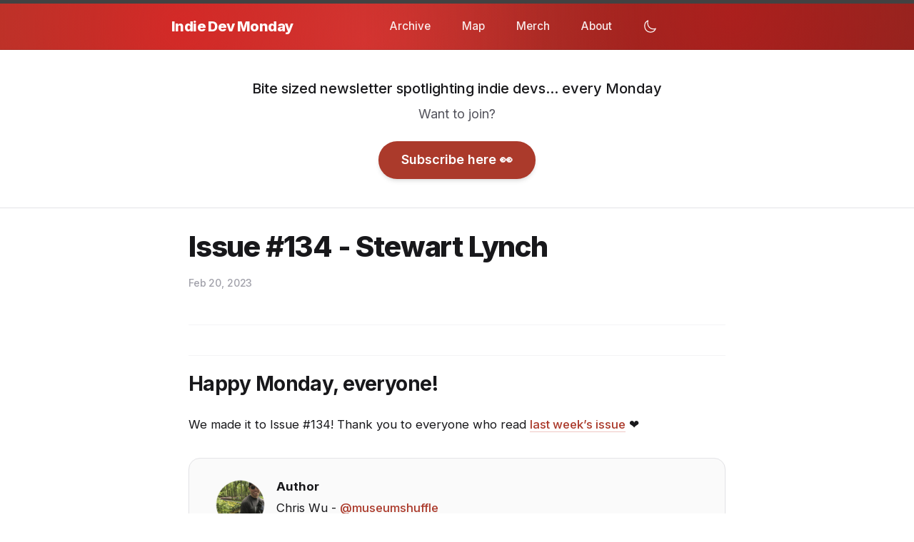

--- FILE ---
content_type: text/html; charset=UTF-8
request_url: https://indiedevmonday.com/issue-134
body_size: 10984
content:
<!DOCTYPE html>
<html lang=" en"><head>
  <meta charset="utf-8">
  <meta http-equiv="X-UA-Compatible" content="IE=edge">
  <meta name="viewport" content="width=device-width, initial-scale=1"><!-- Begin Jekyll SEO tag v2.8.0 -->
<title>Issue #134 - Stewart Lynch | Indie Dev Monday</title>
<meta name="generator" content="Jekyll v4.2.2" />
<meta property="og:title" content="Issue #134 - Stewart Lynch" />
<meta property="og:locale" content="en_US" />
<meta name="description" content="Today I’m featuring Stewart Lynch." />
<meta property="og:description" content="Today I’m featuring Stewart Lynch." />
<link rel="canonical" href="https://indiedevmonday.com/issue-134" />
<meta property="og:url" content="https://indiedevmonday.com/issue-134" />
<meta property="og:site_name" content="Indie Dev Monday" />
<meta property="og:image" content="https://indiedevmonday.com/assets/images/og.jpeg" />
<meta property="og:type" content="article" />
<meta property="article:published_time" content="2023-02-20T11:00:00+00:00" />
<meta name="twitter:card" content="summary_large_image" />
<meta property="twitter:image" content="https://indiedevmonday.com/assets/images/og.jpeg" />
<meta property="twitter:title" content="Issue #134 - Stewart Lynch" />
<meta name="twitter:site" content="@IndieDevMonday" />
<script type="application/ld+json">
{"@context":"https://schema.org","@type":"BlogPosting","dateModified":"2023-02-20T11:00:00+00:00","datePublished":"2023-02-20T11:00:00+00:00","description":"Today I’m featuring Stewart Lynch.","headline":"Issue #134 - Stewart Lynch","image":"https://indiedevmonday.com/assets/images/og.jpeg","mainEntityOfPage":{"@type":"WebPage","@id":"https://indiedevmonday.com/issue-134"},"url":"https://indiedevmonday.com/issue-134"}</script>
<!-- End Jekyll SEO tag -->
<link rel="stylesheet" href="/assets/main.css"><link type="application/atom+xml" rel="alternate" href="https://indiedevmonday.com/feed.xml" title="Indie Dev Monday" /><!-- Premium Fonts: Inter -->
  <link rel="preconnect" href="https://fonts.googleapis.com">
  <link rel="preconnect" href="https://fonts.gstatic.com" crossorigin>
  <link href="https://fonts.googleapis.com/css2?family=Inter:wght@300;400;500;600;700;800&display=swap" rel="stylesheet">

  <!-- Theme Initialization -->
  <script>
    (function() {
      const savedTheme = localStorage.getItem('theme');
      const prefersDark = window.matchMedia('(prefers-color-scheme: dark)').matches;
      const theme = savedTheme || (prefersDark ? 'dark' : 'light');
      document.documentElement.setAttribute('data-theme', theme);
    })();
  </script>
</head>
<!-- Global site tag (gtag.js) - Google Analytics -->
<script async src="https://www.googletagmanager.com/gtag/js?id=UA-173562676-1"></script>
<script>
  window.dataLayer = window.dataLayer || [];
  function gtag() { dataLayer.push(arguments); }
  gtag('js', new Date());

  gtag('config', 'UA-173562676-1');
</script>

<link rel="stylesheet" href="/styles/style.css">

<body><header class="site-header">

    <div class="wrapper"><a class="site-title" rel="author" href="/">Indie Dev Monday</a><nav class="site-nav">
            <input type="checkbox" id="nav-trigger" class="nav-trigger" />
            <label for="nav-trigger">
                <span class="menu-icon">
                    <svg viewBox="0 0 18 15" width="18px" height="15px">
                        <path
                            d="M18,1.484c0,0.82-0.665,1.484-1.484,1.484H1.484C0.665,2.969,0,2.304,0,1.484l0,0C0,0.665,0.665,0,1.484,0 h15.032C17.335,0,18,0.665,18,1.484L18,1.484z M18,7.516C18,8.335,17.335,9,16.516,9H1.484C0.665,9,0,8.335,0,7.516l0,0 c0-0.82,0.665-1.484,1.484-1.484h15.032C17.335,6.031,18,6.696,18,7.516L18,7.516z M18,13.516C18,14.335,17.335,15,16.516,15H1.484 C0.665,15,0,14.335,0,13.516l0,0c0-0.82,0.665-1.483,1.484-1.483h15.032C17.335,12.031,18,12.695,18,13.516L18,13.516z" />
                    </svg>
                </span>
            </label>

            <div class="trigger">
                <a class="page-link" href="/issues">Archive</a>
                <a class="page-link" href="/map">Map</a>
                <a class="page-link" href="/merch">Merch</a>
                <!-- <a class="page-link" href="/faq">FAQ</a> -->
                <a class="page-link" href="/about">About</a>
                <button class="theme-toggle" id="themeToggle" aria-label="Toggle dark mode">
                    <ion-icon name="moon-outline" id="themeIcon"></ion-icon>
                </button>
            </div>
        </nav></div>
</header><style type="text/css">
  #signup_banner {
    background-color: var(--surface-elevated);
    border-bottom: 1px solid var(--border-color);
    text-align: center;
    padding: 40px 20px;
  }

  #signup_banner a {
    background: var(--brand-red);
    color: #ffffff;
    display: inline-block;
    padding: 12px 32px;

    font-weight: 600;
    font-size: 18px;
    text-align: center;
    text-decoration: none;
    transition: all 0.3s ease;

    border-radius: 9999px;
    /* Pill shape */
    box-shadow: var(--shadow-md);
  }

  #signup_banner a:hover {
    background: var(--primary-hover);
    transform: translateY(-2px);
    box-shadow: var(--shadow-lg);
    border-bottom: none;
  }

  #signup_banner_description {
    color: var(--text-primary);
    font-size: 20px;
    font-weight: 500;
    margin-bottom: 8px;
    line-height: 1.4;
  }

  #signup_banner_title {
    color: var(--text-secondary);
    font-size: 18px;
    font-weight: 400;
    font-style: normal;
    padding-bottom: 24px;
  }
</style>

<div id="signup_banner">
  <div id="signup_banner_description">
    Bite sized newsletter spotlighting indie devs... every Monday
  </div>
  <div id="signup_banner_title">
    Want to join?
  </div>
  <a href="/subscribe" target="_blank">
    Subscribe here 👀
  </a>
</div>

  <main class="page-content" aria-label="Content">
    <div class="wrapper">
      <script src="https://cdnjs.cloudflare.com/ajax/libs/anchor-js/4.2.2/anchor.min.js"></script>
<script src="https://cdnjs.cloudflare.com/ajax/libs/jquery/3.5.1/jquery.min.js"></script>
<script>
  $(function() {
    anchors.options.placement = 'right';
    anchors.options.visible = 'hover';
    anchors.add('h2');
  });
</script>


<article class="post h-entry" itemscope itemtype="http://schema.org/BlogPosting">

  <header class="post-header">
    <h1 class="post-title p-name" itemprop="name headline">Issue #134 - Stewart Lynch</h1>
    <p class="post-meta"><time class="dt-published" datetime="2023-02-20T11:00:00+00:00" itemprop="datePublished">
        Feb 20, 2023
      </time></p>
  </header>

  

  <div class="post-content e-content" itemprop="articleBody">
    <h2 id="happy-monday-everyone">Happy Monday, everyone!</h2>

<p>We made it to Issue #134! Thank you to everyone who read <a href="/issue-133">last week’s issue</a> ❤️</p>

<div class="author">
  <div style="display: flex; justify-content: flex-start; align-items: center">
    <img style="width: 80px; padding-right: 10px; object-fit: contain; " src="/assets/images/indies/chris_wu.png" />
    <p>
      <strong>Author</strong><br />
      Chris Wu - <a target="_blank" href="https://twitter.com/museumshuffle">@museumshuffle</a>
    </p>
  </div>
</div>

<div class="sponsor sponsor-deepdish" style="background-image: url('/assets/images/sponsors/deepdishswift-2026-background.jpg'); background-size: cover; background-position: center; background-repeat: no-repeat; position: relative; overflow: hidden;">
  <div class="sponsor-overlay"></div>
  <div class="sponsor-content">
    <div class="sponsored-label" style="color: var(--brand-red);">
      <strong>Sponsored</strong>
    </div>

    <div style="display: flex; justify-content: flex-start; align-items: center">
      <img src="/assets/images/sponsors/deepdishswift-2026.png" class="sponsor-logo" />
      
      <p style="color: var(--text-primary);">
        <strong><a href="https://deepdishswift.com" target="_blank" style="color: var(--primary-color);">Deep Dish Swift 2026</a></strong> — Chicago's premier Swift developer conference, April 12-14, 2026. Join us for <strong>1/2 day of indie development talks</strong>, 2 days of Swift and iOS talks, a live podcast recording of Launched, and more!
      </p>
    </div>

  </div>
</div>

<h3 id="todays-spotlighted-indie-devs">Today’s Spotlighted Indie Devs</h3>

<p>📆 Today I’m featuring <a href="https://twitter.com/StewartLynch" target="_blank">Stewart Lynch</a>.</p>

<p>
  



<div class="indie-intro">
  
  <strong>Stewart</strong> is the creator of <a href="https://youtube.com/@StewartLynch" target="_blank'">YouTube</a>
  and
    <a href="https://www.createchsol.com/appPortfolio/" target="_blank'">App Library</a>. 
  <span>If you are an iOS developer and have not watched one of Stewart’s videos you are truly missing out. Stewart has created a huge library of helpful videos about a wide variety of topics. Stewart has a great approach to explaining things and providing relevant exampples. He reached out to me last year about possibly creating a video based on one of my blog posts that was about UICalendarView. The video he created ended up really helping me with the development I was doing at the time. Stewart is also a prolific developer with 12 apps on the App Store. 
</span>
  
</div>

</p>

<p>👉 Please make sure to follow them or support them anyway you can! 😇 I’m excited to share their indie dev stories.</p>

<h2 id="indie-dev">Indie Dev</h2>

<div class="indie-container">
  <div class="left">
    <div class="content">
      <div class="indie-card"><img class="avatar" src="/assets/images/indies/stewart_lynch.png" />

  <div class="indie-card-details">
    <h3>
      <a href="#stewart-lynch">
        Stewart Lynch
      </a>
    </h3>

    <p class="twitter">
      <ion-icon name="logo-twitter"></ion-icon>
      <a href="https://twitter.com/StewartLynch" target="_blank">@StewartLynch</a>
    </p>
    <p class="mastodon">
      <ion-icon name="logo-mastodon"></ion-icon>
      <a href="https://iosdev.space/@StewartLynch" target="_blank">@iosdev.space/@StewartLynch</a>
    </p>
    <p class="location">
      <ion-icon name="location"></ion-icon>
      North Vancouver, British Columbia, Canada
    </p>
    <p class="bio">
      YouTuber and app developer

    </p>
    
    <div class="item">
      
      <ion-icon name="logo-apple"></ion-icon>
      
      <a href="https://youtube.com/@StewartLynch" target="_blank">YouTube</a>
    </div>
    
    <div class="item">
      
      <ion-icon name="logo-apple"></ion-icon>
      
      <a href="https://www.createchsol.com/appPortfolio/" target="_blank">App Library</a>
    </div>
    
  </div>
</div>
    </div>
  </div>
</div>

<hr />

<h2 id="stewart-lynch">Stewart Lynch</h2>

<h3 id="qa">Q&amp;A</h3>

<h4 id="1-what-is-your-name-where-do-you-live">1) What is your name? Where do you live?</h4>
<p>My name is Stewart Lynch and I live in North Vancouver, British Columbia, Canada</p>

<h4 id="2-introduce-yourself-education-background-main-job-interests-outside-of-tech-interests-inside-of-tech">2) Introduce yourself. Education? Background? Main job? Interests outside of tech? Interests inside of tech?</h4>
<p>I am basically a self directed iOS developer who learns on my own or from others in the community.  My journey started in 1969 before there was even a Computer Science Department at my University.  All computer/programming courses I took were part of the Mathematics Department and I got my degree in Mathematics in 1975 and started teaching.   Within education, I had many different roles including 3 years in hell as a Vice Principal, but many great years in related tech positions including senior positions as Director of Technology before taking an early retirement to pursue a more dedicated tech position with Canada’s largest software company, OpenText.</p>

<h4 id="3-have-you-ever-considered-yourself-an-indie-developer">3) Have you ever considered yourself an indie developer?</h4>
<p>Good question.  Can I even call myself a developer?  I am independent now, and I do develop applications so I guess I can consider myself an indie, but I do not really make a living out of it. Many might consider me just a hobbyist.  However, I take it very seriously and am always improving my skills.</p>

<h4 id="4-what-got-you-startedinterested-in-creating-your-own-applications-outside-of-your-normal-job">4) What got you started/interested in creating your own applications outside of your “normal” job?</h4>
<p>I have always done this, right from the beginning of my teaching career and when computers were introduced into education.  It started with the Apple IIe and I coded BASIC applications to assist with the learning and understanding of a variety of math concepts such as graphing techniques.  As I moved to more senior positions within the school district I was always using whatever language that was available for the platform I was on (Mac, Window/PC, Amiga) to code utilities that would make life easier for my colleagues and students.   I jumped on every bandwagon enjoying the ride, learning new languages and frameworks and turning my knowledge into something useful that others could use. When I joined OpenText in the FirstClass division (a collaborative communications platform) I continued to build value added software solutions using a flavour of BASIC which was developed by the FirstClass division specifically for the product and which allowed me to access the underlying data structure and create useful tools and applications or our customers.  As things changed at the company, web based solutions were in demand so I used javaScript to access the API to create web applications.</p>

<p>Coding has been in my blood right from the beginning.</p>

<h4 id="5-how-do-you-balance-your-time-between-friendsfamily-work-hobbies-and-indie-dev">5) How do you balance your time between friends/family, work, hobbies, and indie dev?</h4>
<p>It is pretty easy when you are retired. I get up at around 6:00 am and spend the first 1.5 hours going through Mastodon and Twitter feeds to find the latest Swift/SwiftUI related content and make note of blog posts and videos that interest me and will require further investigation.</p>

<p>On average I spend 4-6 hour each day either researching or creating new content for my YouTube channel.  My wife is early to bed so I spend a couple of hours each evening either working on my own apps or doing more work on preparing my next video.</p>

<p>The rest of the day is divided up between spending time with my wife and my dog.  My wife and I are active cyclists, swimmers, skiers and hikers so we usually try to get at least 4 days of solid workouts in one of those activities.  It changes with the season but swimming is a constant.</p>

<p>We try to travel as much as possible and have several trips planned for this year including Hawaii (I go every year), Palm Springs and Europe in the fall.  My goal is also to get to WWDC this year.</p>

<h4 id="6-it-was-interesting-reading-your-work-background-was-ios-development-something-you-started-doing-on-the-side-or-did-it-not-begin-until-after-your-time-at-opentext">6) It was interesting reading your work background. Was iOS development something you started doing on the side or did it not begin until after your time at OpenText?</h4>
<p>I had an interest in iOS development for a long time, but never had the time to focus on learning Objective-C.  It was rather fortuitous that I lost my job at OpenText in 2014, just prior to the release of Swift.  The syntax was so close to JavaScript that I took to it very quickly and within a short time had my first app on the App Store.</p>

<h4 id="7-i-had-no-idea-that-you-had-released-so-many-apps-eleven-which-ones-are-you-the-most-proud-of">7) I had no idea that you had released so many apps (eleven). Which ones are you the most proud of?</h4>
<p>Every one of my apps were created to fill one of my own particular needs. Most are not very successful, but “My Wine Cellar”, “My Bookshelf” and “My Scorecard” are my most successful ones that allow me to keep track of my wine collection, the books I read and want to read and my golf scores. I a currently converting those 3 to SwiftUI so that I can maintain them going forward.</p>

<p>I am not very good at promoting my apps and the one that I like the most is never discovered.  It is called “Snap In Time” for capturing collections of moments over time and creating visual slide shows.</p>

<h4 id="8-what-made-you-make-the-jump-from-prolific-app-developer-to-also-being-a-content-creator-making-tutorials-that-help-others-or-is-that-something-youve-been-doing-from-the-beginning">8) What made you make the jump from prolific app developer to also being a content creator making tutorials that help others? Or is that something you’ve been doing from the beginning?</h4>
<p>Having been self directed with no mentor, I developed a lot of very bad habits. Most of my apps are poorly constructed and difficult to maintain.  Most are written with UIKit.  The more I read and videos I watched, I realized that I had to understand more what I was coding and not just copy and paste or use someone else’s CocoaPod to implement some nice technique.  I made a conscious decision to never right a line of code again unless I could understand what I was doing and be able to explain that to others.  When I worked at OpenText, I also ran the YouTube channel for our product line and created a lot of help tutorials.  So I was familiar with the platform and with my background in teaching, I thought that I could share what I learned with others.  The original concept which still holds true to day is based on a song by Rod Stewart and the Small Faces called “Ooh La La” and a line used in the song is “Ooh la la, - I Wish That I Knew What I Know Now, When I Was Younger”.  There is also no better way to learn and understand something than to teach it to others.  I don’t want to share incorrect information to my viewers so I spend a lot of time scripting and preparing my videos so that they are accurate and hopefully will stand the test of time.</p>

<h4 id="[base64]">9) You’re one of my favorite YouTube content creators. How do you go about deciding on what topics to cover? I know in my case you reached out to me about a blog post I made that you wanted to expand upon. I learned a lot from the resulting video you made from it!</h4>
<p>I am never short on topics. As I mentioned, I do a lot of reading of blog posts and find topics of interest to me.  If I find a topic that I am unfamiliar with, but I think would be interesting to others, I will reach out to the author to see if they are OK with me using their article as a reference.  I often start out thinking that I will simply replicate what was done in the blog post in a video, however, invariably, I change it up quite a bit and add my own learning to it.  I will always give credit though to the original author if I have used a substantial amount of their code or process.</p>

<p>Originally, I focused mainly on Swift topics and the basics of coding in Swift. Over the last 3 years, I have developed more in to creating videos that apply concepts that I have learned.  Often, blog posts are quite theoretical and how to implement them are often beyond the ability of many of my subscribers at this point in their learning path.  What I try to do is create a sample project in SwiftUI that shows how to implement the topic for framework and provide some practical, reusable examples.</p>

<p>I have no real plan or curriculum that I follow.  I simply do what interests me and most of the time, it interests others too. Occasionally I will put together a series like my Wordle Series that works through an entire solution.  I have also done a number of series for Chris Ching for his Code With Chris Plus offering.  The most recent one is on using the Dall*E api and we build a fully functional app using that api from scratch.</p>

<h4 id="10-ive-heard-you-mention-that-you-feel-that-some-of-your-best-videos-are-ones-that-actually-didnt-get-a-high-view-count-what-are-some-of-them-so-that-we-can-make-sure-to-go-check-them-out">10) I’ve heard you mention that you feel that some of your best videos are ones that actually didn’t get a high view count. What are some of them so that we can make sure to go check them out?</h4>
<p>Most of them are getting decent views now, but sometimes I have a topic that I think is really interesting but it is too niche to attract a lot of viewers.   What disappoints me most Is my series playlists.  These are often 6 or more videos in a series where I build out a complete application into something that one could use as a portfolio application of their own.  I am careful to try and cover a lot of bases in the code such as proper error checking and the currently perceived best practice.  These are often poorly subscribed, but the content in them I think extends well beyond what the descriptions might offer.  As I mentioned, I am really terrible at marketing.</p>

<h4 id="12-youre-well-on-your-way-to-having-12k-subscribers-on-youtube-when-you-started-your-channel-did-you-ever-expect-to-have-that-many-people-watching-your-content">12) You’re well on your way to having 12k subscribers on YouTube. When you started your channel did you ever expect to have that many people watching your content?</h4>
<p>To be honest, I never really thought about subscribers.  I just needed something to keep me active and my brain working and this checked all of the boxes.  It is really nice to get the recognition however and for the most part the feedback had been extremely positive.  I know that my approach and presentation is not for every one but that is OK.  I always tell people if they thing I am taking too long, watch at 1.5x speed :)</p>

<h4 id="13-whats-been-the-hardest-part-of-being-an-indie-dev-what-is-the-most-fun-part-of-being-an-indie-dev">13) What’s been the hardest part of being an indie dev? What is the most fun part of being an indie dev?</h4>
<p>The hardest part was getting the confidence up to share what I know and what I have learned.  I was afraid that because of my age, younger developers would not take me seriously.  That is one of the reasons why I never show myself live on a video.  I am less concerned about that now once I have a more of a following.
Money is not my driving factor though it is nice to get some financial recognition.  I don’t think I even break even on my expenses overall, and that is why I suppose I am more of a hobbyist than an indie dev.</p>

<p>The most fun is getting positive feedback and reinforcement from those who are benefiting from my videos.  Teachers are insecure in general, so positive feedback goes a very long way in inspiring me to continue doing this.</p>

<h4 id="14-is-there-anything-else-youd-like-to-tell-the-indie-dev-community-about-you">14) Is there anything else you’d like to tell the indie dev community about you?</h4>
<p>I may be old (72 this year), but I am not dead yet and I think that I have something to offer the community.  If you are interested in a more thorough approach to a particular topic, I think that my videos offer that.  This is not to disparage the work of other content providers.  Sometime people just want the answer and I too subscribe to and pay for content from many providers who give me what I need at the time.  Everyone has their own way of learning and there are enough of us out there that can provide us with a variety of learning experiences.</p>

<h4 id="15-do-you-have-any-other-indie-devs-that-readers-should-follow--lookout-for">15) Do you have any other indie devs that readers should follow / lookout for?</h4>
<p>There are way too many really and I am afraid that I will miss some.  Some are just so prolific as indie devs.  I would be remiss if I didn’t mention Jordi Bruin (<a href="https://mastodon.online/@jordibruin">@jordibruin@mastodon.online</a>)  I will purchase anything he creates.  Other indie devs that I really appreciate are those who create tools and utilities that make my life a little easier.  These include Snider Sorhus (<a href="https://mastodon.social/@sindresorhus">@Sindreshorhus@mastodon.social</a>), Geoff Hackworth (<a href="https://iosdev.space/@geoffhackworth">@geoffhackworth@iosdev.space</a>), Antoine van Der lee (<a href="https://tweets.icu/@twannl">@twannl@tweets.icu</a>) and likely many more that I have missed.  I recommend that people check out who I am following on Mastodon and there you will find a list of amazing iOS Devs who share their knowledge openly.</p>

<p>There are many others who are YouTube and blog based content providers that have been invaluable in my development so I just hope that I can pay it back by sharing what I have learned too.</p>

<hr />

<h3 id="newly-released-and-updated-indie-apps">Newly Released and Updated Indie Apps</h3>

<p>Here are some newly released and newly updated apps from this past week! If you would like to possibly see your app in this list, please submit your app to the <a href="/look-at-me">look at me</a> form 👀</p>

<div class="weekly-indie-apps">
  
   <div class="weekly-indie-app">
      <img class="weekly-indie-app-icon" src="/assets/images/issue-134/apps_this_week/timing.is_icon.png" />
      <div class="weekly-indie-app-info">
        <div class="weekly-indie-app-info-title">
          <a href="https://apps.apple.com/us/app/timing-is-a-tool-for-time/id6444193986" target="_blank">timing.is</a>
          <span class="status-new">Newly Released</span>
        </div>
        <div class="weekly-indie-app-info-description">
          timing seamlessly integrates your calendar and to-do list like no other app. Four distinct features make this possible: one timeline, universal entry, powerful filters and a simple planner.
        </div>
      </div>
    </div>
   
</div>

<div class="weekly-indie-apps">
  
   <div class="weekly-indie-app">
      <img class="weekly-indie-app-icon" src="/assets/images/issue-134/apps_this_week/Music Library Tracker_icon-ios-rounded.png" />
      <div class="weekly-indie-app-info">
        <div class="weekly-indie-app-info-title">
          <a href="https://itunes.apple.com/us/app/music-tracker-automatic-tracking/id1062583712?ls=1&amp;mt=8" target="_blank">Music Library Tracker</a>
          <span class="status-updated">Updated</span>
        </div>
        <div class="weekly-indie-app-info-description">
          Music Library Tracker can now notify you when your music gets upgraded to Spatial Audio. It can also create an automatic playlist in Apple Music with those tracks.
        </div>
      </div>
    </div>
   
   <div class="weekly-indie-app">
      <img class="weekly-indie-app-icon" src="/assets/images/issue-134/apps_this_week/Artbox_Artbox Blueprint.jpg" />
      <div class="weekly-indie-app-info">
        <div class="weekly-indie-app-info-title">
          <a href="https://apps.apple.com/us/app/artbox-crafting-memories/id1557964462?uo=4" target="_blank">Artbox</a>
          <span class="status-updated">Updated</span>
        </div>
        <div class="weekly-indie-app-info-description">
          - Optimized Mac Catalyst version
- Improved iPad experience
- New Blueprint icon
        </div>
      </div>
    </div>
   
</div>

<hr />

<p>Thank you to everybody who made it to this footer! You either spent the time to read or took the effort to scroll 😊</p>

<p>Make sure to visit <a href="https://indiedevmonday.com/subscribe">https://indiedevmonday.com/subscribe</a> to get an email of future issues!</p>

<p>And go to Twitter and give <a href="https://twitter.com/IndieDevMonday">@IndieDevMonday</a> a follow… or multiple follows if you manage more than one Twitter account 😜</p>

  </div>

  

  <a class="u-url" href="/issue-134" hidden></a>
</article>

    </div>
  </main><footer class="site-footer h-card">
  <data class="u-url" href="/"></data>

  <div class="wrapper">

    <div class="footer-col-wrapper">
      <div class="footer-col">
        <p class="feed-subscribe">
          <a href="/feed.xml">
            <svg class="svg-icon orange">
              <use xlink:href="/assets/minima-social-icons.svg#rss"></use>
            </svg><span>Subscribe</span>
          </a>
        </p>
        <ul class="contact-list">
          <li><a class="u-email" href="mailto:newsletter@indiedevmonday.com">newsletter@indiedevmonday.com</a></li>
        </ul>
      </div>
      <div class="footer-col">
        <p>Bite sized weekly issues to showcase one or two indie devs. Each issue will introduce the developer and their background along with their creations</p>
      </div>
    </div>

    <div class="social-links"><ul class="social-media-list"><li><a href="https://www.twitter.com/IndieDevMonday"><svg class="svg-icon"><use xlink:href="/assets/minima-social-icons.svg#twitter"></use></svg> <span class="username">IndieDevMonday</span></a></li></ul>
</div>

  </div>

</footer>
<a style="display: none;" rel="me" href="https://mastodon.social/@joshdholtz"></a>
  <a style="display: none;" rel="me" href="https://mastodon.social/@MuseumShuffle"></a>
  <a style="display: none;" rel="me" href="https://indieapps.space/@IndieDevMonday"></a>

  <script src="https://unpkg.com/ionicons@5.5.2/dist/ionicons.js"></script>

  <script src="https://cdnjs.cloudflare.com/ajax/libs/jquery/3.5.1/jquery.min.js"
    integrity="sha512-bLT0Qm9VnAYZDflyKcBaQ2gg0hSYNQrJ8RilYldYQ1FxQYoCLtUjuuRuZo+fjqhx/qtq/1itJ0C2ejDxltZVFg=="
    crossorigin="anonymous"></script>
  <script src="https://cdnjs.cloudflare.com/ajax/libs/lity/2.4.1/lity.min.js"
    integrity="sha512-UU0D/t+4/SgJpOeBYkY+lG16MaNF8aqmermRIz8dlmQhOlBnw6iQrnt4Ijty513WB3w+q4JO75IX03lDj6qQNA=="
    crossorigin="anonymous"></script>
  <link rel="stylesheet" href="https://cdnjs.cloudflare.com/ajax/libs/lity/2.4.1/lity.min.css"
    integrity="sha512-UiVP2uTd2EwFRqPM4IzVXuSFAzw+Vo84jxICHVbOA1VZFUyr4a6giD9O3uvGPFIuB2p3iTnfDVLnkdY7D/SJJQ=="
    crossorigin="anonymous" />

  <script>
    // Theme toggle functionality
    (function () {
      const themeToggle = document.getElementById('themeToggle');
      const themeIcon = document.getElementById('themeIcon');
      const html = document.documentElement;

      // Function to set theme
      function setTheme(theme) {
        html.setAttribute('data-theme', theme);
        localStorage.setItem('theme', theme);

        // Update icon
        if (themeIcon) {
          if (theme === 'dark') {
            themeIcon.setAttribute('name', 'sunny-outline');
          } else {
            themeIcon.setAttribute('name', 'moon-outline');
          }
        }
      }

      // Check for saved theme preference or default to system preference
      const savedTheme = localStorage.getItem('theme');
      const prefersDark = window.matchMedia('(prefers-color-scheme: dark)').matches;

      if (savedTheme) {
        setTheme(savedTheme);
      } else if (prefersDark) {
        setTheme('dark');
      } else {
        setTheme('light');
      }

      // Listen for theme toggle clicks
      if (themeToggle) {
        themeToggle.addEventListener('click', function () {
          const currentTheme = html.getAttribute('data-theme');
          const newTheme = currentTheme === 'dark' ? 'light' : 'dark';
          setTheme(newTheme);
        });
      }

      // Listen for system theme changes
      window.matchMedia('(prefers-color-scheme: dark)').addEventListener('change', function (e) {
        if (!localStorage.getItem('theme')) {
          setTheme(e.matches ? 'dark' : 'light');
        }
      });
    })();
  </script>
</body>

</html>

--- FILE ---
content_type: text/css; charset=UTF-8
request_url: https://indiedevmonday.com/styles/style.css
body_size: 3808
content:
:root {
  /* Light mode colors */
  --primary-color: #ab3a2b;
  --primary-hover: #8f3124;
  --background: #ffffff;
  --surface: #fafafa;
  --surface-elevated: #ffffff;
  --text-primary: #18181b;
  --text-secondary: #52525b;
  --text-tertiary: #a1a1aa;
  --border-color: #e4e4e7;
  --border-subtle: #f4f4f5;
  --brand-red: #ab3a2b;
  --accent-blue: #3b82f6;
  --accent-orange: #f97316;
  --shadow-sm: 0 1px 2px 0 rgba(0, 0, 0, 0.05);
  --shadow-md: 0 4px 6px -1px rgba(0, 0, 0, 0.1), 0 2px 4px -1px rgba(0, 0, 0, 0.06);
  --shadow-lg: 0 10px 15px -3px rgba(0, 0, 0, 0.1), 0 4px 6px -2px rgba(0, 0, 0, 0.05);
  --shadow-xl: 0 20px 25px -5px rgba(0, 0, 0, 0.1), 0 10px 10px -5px rgba(0, 0, 0, 0.04);
  --card-hover-lift: -4px;

  /* Mesh Gradient Colors */
  --mesh-1: rgba(171, 58, 43, 0.15);
  --mesh-2: rgba(239, 68, 68, 0.15);
  --mesh-3: rgba(244, 63, 94, 0.15);
  --mesh-4: rgba(225, 29, 72, 0.15);
}

/* Dark mode colors */
[data-theme="dark"] {
  --primary-color: #ef5350;
  --primary-hover: #f87171;
  --background: #09090b;
  --surface: #18181b;
  --surface-elevated: #27272a;
  --text-primary: #fafafa;
  --text-secondary: #d4d4d8;
  --text-tertiary: #a1a1aa;
  --border-color: #27272a;
  --border-subtle: #3f3f46;
  --brand-red: #ef5350;
  --accent-blue: #60a5fa;
  --accent-orange: #fb923c;
  --shadow-sm: 0 1px 2px 0 rgba(0, 0, 0, 0.3);
  --shadow-md: 0 4px 6px -1px rgba(0, 0, 0, 0.3), 0 2px 4px -1px rgba(0, 0, 0, 0.2);
  --shadow-lg: 0 10px 15px -3px rgba(0, 0, 0, 0.3), 0 4px 6px -2px rgba(0, 0, 0, 0.2);
  --shadow-xl: 0 20px 25px -5px rgba(0, 0, 0, 0.3), 0 10px 10px -5px rgba(0, 0, 0, 0.2);

  /* Dark Mode Mesh Gradient */
  --mesh-1: rgba(171, 58, 43, 0.25);
  --mesh-2: rgba(127, 29, 29, 0.25);
  --mesh-3: rgba(153, 27, 27, 0.25);
  --mesh-4: rgba(185, 28, 28, 0.25);
}

/* ================================
   Base Styles
   ================================ */

body {
  font-family: 'Inter', -apple-system, BlinkMacSystemFont, "Segoe UI", Helvetica, Arial, sans-serif, "Apple Color Emoji", "Segoe UI Emoji", "Segoe UI Symbol";
  font-size: 16px;
  line-height: 1.6;
  color: var(--text-primary);
  background-color: var(--background);
  margin: 0;
  padding: 0;
  transition: background-color 0.3s ease, color 0.3s ease;
  -webkit-font-smoothing: antialiased;
}

.wrapper {
  max-width: 800px;
  margin-right: auto;
  margin-left: auto;
  padding-right: 24px;
  padding-left: 24px;
}

/* ================================
   Header Styles
   ================================ */

.site-header {
  border-bottom: 1px solid rgba(0, 0, 0, 0.1);
  min-height: 64px;
  position: relative;

  /* Multi-layered radial gradient mesh */
  background:
    radial-gradient(circle at 20% 50%, rgba(220, 38, 38, 0.8) 0%, transparent 50%),
    radial-gradient(circle at 80% 20%, rgba(185, 28, 28, 0.7) 0%, transparent 50%),
    radial-gradient(circle at 40% 80%, rgba(239, 68, 68, 0.6) 0%, transparent 50%),
    radial-gradient(circle at 90% 70%, rgba(127, 29, 29, 0.5) 0%, transparent 50%),
    linear-gradient(135deg, #ab3a2b 0%, #8b2f23 100%);
  background-size: 100% 100%;
}

[data-theme="dark"] .site-header {
  background:
    radial-gradient(circle at 20% 50%, rgba(127, 29, 29, 0.8) 0%, transparent 50%),
    radial-gradient(circle at 80% 20%, rgba(153, 27, 27, 0.7) 0%, transparent 50%),
    radial-gradient(circle at 40% 80%, rgba(185, 28, 28, 0.6) 0%, transparent 50%),
    radial-gradient(circle at 90% 70%, rgba(220, 38, 38, 0.5) 0%, transparent 50%),
    linear-gradient(135deg, #7f1d1d 0%, #991b1b 100%);
}

.site-header .wrapper {
  display: flex;
  justify-content: space-between;
  align-items: center;
  height: 64px;
  padding-left: 24px;
  padding-right: 0;
}

@media screen and (min-width: 800px) {
  .site-header .wrapper {
    padding-right: 24px;
  }
}

.site-title {
  font-size: 1.25rem;
  font-weight: 800;
  letter-spacing: -0.03em;
  color: #ffffff !important;
  text-decoration: none;
  transition: color 0.2s ease;
}

.site-title:hover {
  color: rgba(255, 255, 255, 0.8) !important;
}

/* Navigation - Mobile: Hamburger Menu */
.site-nav {
  position: absolute;
  right: 0;
  top: 0;
  height: 64px;
  display: flex;
  align-items: center;
  z-index: 10;
  margin-right: 0;
  background: transparent;
}

@media screen and (max-width: 600px) {
  .site-nav {
    background: transparent;
    border: none;
  }
}

@media screen and (min-width: 800px) {
  .site-nav {
    position: relative;
    right: auto;
    top: auto;
    height: auto;
    z-index: auto;
  }
}

.site-nav .nav-trigger {
  display: none;
}

.site-nav label[for="nav-trigger"] {
  display: flex;
  align-items: center;
  justify-content: center;
  min-width: 44px;
  height: 44px;
  cursor: pointer;
  background: transparent;
  border-radius: 8px 0 0 0;
  transition: background-color 0.2s ease;
  padding: 0 0 0 12px;
  margin: 10px 0;
}

.site-nav label[for="nav-trigger"]:hover {
  background: transparent;
}

.site-nav .menu-icon {
  display: block;
}

.site-nav .menu-icon svg {
  fill: #ffffff !important;
  width: 18px;
  height: 15px;
  display: block;
}

.site-nav .menu-icon svg path {
  fill: #ffffff !important;
}

.site-nav .trigger {
  position: absolute;
  top: calc(100% + 8px);
  right: 0;
  min-width: 200px;
  display: none;
  flex-direction: column;
  background: var(--surface);
  border: 1px solid var(--border-color);
  border-radius: 8px;
  box-shadow: var(--shadow-lg);
  z-index: 100;
  overflow: hidden;
}

.site-nav input:checked ~ .trigger {
  display: flex;
}

.site-nav .page-link {
  display: block;
  padding: 12px 20px;
  color: var(--text-primary);
  font-weight: 500;
  font-size: 0.95rem;
  text-decoration: none;
  transition: all 0.2s ease;
}

.site-nav .page-link:hover {
  color: var(--brand-red);
  background: var(--surface-elevated);
}

/* Navigation - Desktop: All Links Visible */
@media screen and (min-width: 800px) {
  .site-nav label[for="nav-trigger"] {
    display: none;
  }

  .site-nav .trigger {
    position: static;
    display: flex !important;
    flex-direction: row;
    align-items: center;
    background: transparent;
    border: none;
    box-shadow: none;
    min-width: auto;
    padding: 0;
  }

  .site-nav .page-link {
    display: inline-block;
    padding: 0;
    margin-left: 24px;
    color: rgba(255, 255, 255, 0.9);
    background: transparent;
  }

  .site-nav .page-link:hover {
    color: #ffffff;
    background: transparent;
  }
}

/* Theme Toggle Button */
.theme-toggle {
  background: transparent;
  border: none;
  cursor: pointer;
  padding: 8px;
  margin-left: 16px;
  color: #ffffff;
  border-radius: 50%;
  transition: background-color 0.2s ease;
  display: flex;
  align-items: center;
  justify-content: center;
}

.theme-toggle:hover {
  background-color: rgba(255, 255, 255, 0.2);
  color: #ffffff;
}

.theme-toggle ion-icon {
  font-size: 1.2rem;
}

/* ================================
   Content Styles
   ================================ */

.post-content {
  line-height: 1.8;
  font-size: 1.05rem;
}

.post-content hr {
  margin: 48px 0;
  border: none;
  border-top: 1px solid var(--border-color);
}

.post-content blockquote {
  border-left: 3px solid var(--brand-red);
  background: var(--surface-elevated);
  padding: 24px 32px;
  border-radius: 0 12px 12px 0;
  margin: 32px 0;
}

.post-content blockquote p {
  font-style: italic;
  font-size: 1.1em;
  color: var(--text-primary);
}

/* ================================
   Indie Container Styles
   ================================ */

.post-content .indie-container {
  display: flex;
  flex-wrap: wrap;
  gap: 24px;
  margin: 40px 0;
}

@media screen and (min-width: 600px) {
  .post-content .indie-container {
    flex-wrap: nowrap;
  }
}

.indie-container .content {
  flex: 1;
  margin: 0;
  padding: 20px;
  border: 1px solid var(--border-color);
  border-radius: 16px;
  background-color: var(--surface);
  box-shadow: var(--shadow-sm);
  transition: all 0.3s ease;
  position: relative;
  overflow: hidden;
  display: flex;
  flex-direction: column;
  /* Default to column for mobile */
  align-items: center;
  gap: 16px;
}

@media screen and (min-width: 600px) {
  .indie-container .content {
    padding: 32px;
    gap: 24px;
  }
}

@media screen and (min-width: 600px) {
  .indie-container .content {
    flex-direction: row;
    /* Row for desktop */
    align-items: flex-start;
    text-align: left;
  }

  .indie-container .content>.indie-card {
    display: flex;
    flex-direction: row;
    align-items: flex-start;
    gap: 24px;
    width: 100%;
  }
}

/* Top accent border */
.indie-container .content::after {
  content: '';
  position: absolute;
  top: 0;
  left: 0;
  right: 0;
  height: 4px;
  background: var(--brand-red);
  opacity: 0;
  transition: opacity 0.3s ease;
}

.indie-container .content:hover {
  transform: translateY(var(--card-hover-lift));
  box-shadow: var(--shadow-xl);
  border-color: var(--border-subtle);
}

.indie-container .content:hover::after {
  opacity: 1;
}

.indie-container h3 {
  text-align: center;
  color: var(--text-primary);
  font-weight: 700;
  font-size: 1.25rem;
  margin-bottom: 8px;
  letter-spacing: -0.02em;
  line-height: 1.2;
}

@media screen and (min-width: 600px) {
  .indie-container h3 {
    font-size: 1.5rem;
  }
}

@media screen and (min-width: 600px) {
  .indie-container h3 {
    text-align: left;
  }
}

.indie-container p.twitter,
.indie-container p.location,
.indie-container p.mastodon {
  margin: 4px 0 0 0;
  text-align: center;
  font-size: 0.9rem;
  color: var(--text-tertiary);
  font-weight: 500;
  display: flex;
  align-items: center;
  justify-content: center;
  gap: 6px;
}

@media screen and (min-width: 600px) {

  .indie-container p.twitter,
  .indie-container p.location,
  .indie-container p.mastodon {
    text-align: left;
    justify-content: flex-start;
  }
}

.indie-container p.bio {
  margin: 16px 0;
  text-align: center;
  font-size: 1rem;
  line-height: 1.6;
  color: var(--text-secondary);
}

@media screen and (min-width: 600px) {
  .indie-container p.bio {
    text-align: left;
  }
}

.indie-container img.avatar {
  border-radius: 50%;
  width: 100px;
  height: 100px;
  border: 3px solid var(--surface);
  box-shadow: var(--shadow-md);
  transition: transform 0.3s ease;
  object-fit: cover;
  flex-shrink: 0;
  /* Prevent avatar from shrinking */
}

@media screen and (min-width: 600px) {
  .indie-container img.avatar {
    width: 120px;
    height: 120px;
    border: 4px solid var(--surface);
  }
}

.indie-container .content:hover img.avatar {
  transform: scale(1.05);
  border-color: var(--surface-elevated);
}

/* Helper to structure the card content if needed */
.indie-card-details {
  flex: 1;
  display: flex;
  flex-direction: column;
  align-items: center;
  width: 100%;
}

@media screen and (min-width: 600px) {
  .indie-card-details {
    align-items: flex-start;
  }
}

/* Indie card mobile centering */
.indie-card {
  display: flex;
  flex-direction: column;
  align-items: center;
  width: 100%;
  gap: 16px;
}

@media screen and (min-width: 600px) {
  .indie-card {
    flex-direction: row;
    align-items: flex-start;
    gap: 24px;
  }
}

/* Item (creations/apps) mobile centering */
.indie-container .item {
  display: flex;
  align-items: center;
  justify-content: center;
  gap: 6px;
  margin: 8px 0;
  font-size: 0.9rem;
  color: var(--text-tertiary);
  font-weight: 500;
}

.indie-container .item a {
  color: var(--primary-color);
}

@media screen and (min-width: 600px) {
  .indie-container .item {
    justify-content: flex-start;
  }
}

/* ================================
   Sponsor & Author Styles
   ================================ */

.sponsor,
.author {
  background: var(--surface);
  border: 1px solid var(--border-color);
  color: var(--text-primary);
  padding: 24px 32px;
  margin: 32px 0;
  border-radius: 16px;
  box-shadow: var(--shadow-sm);
  transition: all 0.3s ease;
}

.sponsor:hover,
.author:hover {
  box-shadow: var(--shadow-md);
  transform: translateY(-2px);
  border-color: var(--border-subtle);
}

.sponsor .sponsored-label {
  padding-bottom: 12px;
  text-transform: uppercase;
  text-align: right;
  font-size: 0.75rem;
  font-weight: 700;
  color: var(--brand-red);
  letter-spacing: 0.1em;
}

/* Deep Dish Swift sponsor specific styles */
.sponsor-deepdish .sponsor-overlay {
  position: absolute;
  inset: 0;
  background: rgba(255, 255, 255, 0.75);
  z-index: 0;
}

.sponsor-deepdish .sponsor-content {
  position: relative;
  z-index: 1;
}

.sponsor-deepdish .sponsor-logo {
  width: 100px;
  padding-right: 10px;
  object-fit: contain;
  filter: drop-shadow(0 2px 4px rgba(0, 0, 0, 0.1));
}

/* Dark mode adjustments for Deep Dish sponsor */
[data-theme="dark"] .sponsor-deepdish .sponsor-overlay {
  background: rgba(0, 0, 0, 0.5);
}

[data-theme="dark"] .sponsor-deepdish {
  border-color: var(--border-color);
}

[data-theme="dark"] .sponsor-deepdish .sponsor-logo {
  filter: drop-shadow(0 2px 8px rgba(0, 0, 0, 0.6)) brightness(1.15);
}

[data-theme="dark"] .sponsor-deepdish p {
  color: var(--text-primary) !important;
}

/* ================================
   App List Styles
   ================================ */

.weekly-indie-apps {
  padding: 0;
  list-style: none;
}

.weekly-indie-app {
  padding: 20px;
  display: flex;
  align-items: flex-start;
  border-radius: 16px;
  margin-bottom: 16px;
  transition: all 0.2s ease;
  border: 1px solid transparent;
  background: transparent;
}

.weekly-indie-app:hover {
  background-color: var(--surface-elevated);
  border-color: var(--border-color);
}

.weekly-indie-app-icon {
  border-radius: 22%;
  /* Squircle-ish */
  border: 1px solid var(--border-subtle);
  width: 72px;
  height: 72px;
  margin-right: 20px;
  box-shadow: var(--shadow-sm);
  flex-shrink: 0;
}

.weekly-indie-app-info-title,
.weekly-indie-app-info-title a {
  color: var(--text-primary) !important;
  font-weight: 700 !important;
  font-size: 1.1rem !important;
  line-height: 1.3;
  letter-spacing: -0.01em;
  text-decoration: none;
}

.weekly-indie-app-info-description {
  font-weight: 400;
  font-size: 0.95rem;
  color: var(--text-secondary);
  line-height: 1.6;
  margin-top: 6px;
}

/* ================================
   Status Badges
   ================================ */

.status-updated {
  padding: 4px 12px;
  background-color: var(--accent-orange);
  border-radius: 12px;
  color: #ffffff;
  text-transform: uppercase;
  font-weight: 700;
  font-size: 11px;
  letter-spacing: 0.5px;
  display: inline-block;
}

.status-new {
  padding: 4px 12px;
  background-color: var(--accent-blue);
  border-radius: 12px;
  color: #ffffff;
  text-transform: uppercase;
  font-weight: 700;
  font-size: 11px;
  letter-spacing: 0.5px;
  display: inline-block;
}

/* ================================
   Utility Classes
   ================================ */

.clear {
  clear: both;
}

/* ================================
   Link Improvements
   ================================ */

a {
  color: var(--primary-color);
  text-decoration: none;
  border-bottom: 1px solid transparent;
  transition: all 0.2s ease;
}

a:hover {
  color: var(--primary-hover);
  border-bottom-color: var(--primary-hover);
}

.post-content a {
  font-weight: 500;
  border-bottom: 1px solid rgba(201, 70, 62, 0.3);
  /* Semi-transparent red */
}

.post-content a:hover {
  border-bottom-color: var(--primary-color);
}

/* ================================
   Footer Styles
   ================================ */

.site-footer {
  background-color: var(--surface);
  border-top: 1px solid var(--border-color);
  color: var(--text-secondary);
  padding: 40px 0;
  margin-top: 60px;
}

/* ================================
   Post Header Improvements
   ================================ */

.post-header {
  margin-bottom: 40px;
  padding-bottom: 32px;
  border-bottom: 1px solid var(--border-subtle);
}

.post-title {
  color: var(--text-primary);
  font-weight: 800;
  font-size: 2.5rem;
  letter-spacing: -0.03em;
  line-height: 1.2;
  margin-bottom: 16px;
}

.post-meta {
  color: var(--text-tertiary);
  font-size: 14px;
  font-weight: 500;
  letter-spacing: -0.01em;
}

/* ================================
   Content Typography
   ================================ */

.post-content h1,
.post-content h2,
.post-content h3 {
  color: var(--text-primary);
  font-weight: 700;
  letter-spacing: -0.02em;
  margin-top: 1.5em;
  margin-bottom: 0.6em;
}

.post-content h2 {
  font-size: 1.75rem;
  padding-top: 0.5em;
  border-top: 1px solid var(--border-subtle);
}

.post-content h3 {
  font-size: 1.4rem;
}

/* Q&A Question Styling - More relaxed and readable */
.post-content h4 {
  font-size: 1.15rem;
  margin-top: 1.75em;
  margin-bottom: 0.5em;
  padding-top: 1.25em;
  border-top: 1px solid var(--border-subtle);
  color: var(--text-primary);
  font-weight: 600;
  letter-spacing: -0.01em;
  line-height: 1.4;
}

.post-content h4:first-of-type {
  margin-top: 1em;
  padding-top: 0;
  border-top: none;
}

/* Add subtle spacing after answers */
.post-content h4 + p {
  margin-top: 0.25em;
}

.post-content p {
  line-height: 1.8;
  margin-bottom: 1.2em;
  font-size: 1.05rem;
}

.post-content ul,
.post-content ol {
  margin-bottom: 1.5em;
  line-height: 1.7;
}

.post-content li {
  margin-bottom: 0.5em;
}

.post-content code {
  background: var(--surface-elevated);
  border: 1px solid var(--border-color);
  padding: 2px 6px;
  border-radius: 4px;
  font-size: 0.9em;
  font-family: 'SF Mono', Monaco, 'Cascadia Code', 'Roboto Mono', Consolas, 'Courier New', monospace;
  color: var(--primary-color);
}

.post-content pre {
  background: var(--surface-elevated);
  border: 1px solid var(--border-color);
  border-radius: 12px;
  padding: 20px;
  overflow-x: auto;
  margin: 1.5em 0;
}

/* ================================
   Page & Grid Styles
   ================================ */

.page-content {
  max-width: 800px;
  margin: 0 auto;
}

.issue-grid {
  display: grid;
  grid-template-columns: repeat(auto-fill, minmax(300px, 1fr));
  gap: 24px;
  margin-top: 32px;
}

.issue-card {
  background: var(--surface);
  border: 1px solid var(--border-color);
  border-radius: 16px;
  padding: 24px;
  transition: all 0.3s ease;
  display: flex;
  flex-direction: column;
  height: 100%;
  position: relative;
  overflow: hidden;
}

.issue-card::after {
  content: '';
  position: absolute;
  top: 0;
  left: 0;
  right: 0;
  height: 4px;
  background: var(--brand-red);
  opacity: 0;
  transition: opacity 0.3s ease;
}

.issue-card:hover {
  transform: translateY(var(--card-hover-lift));
  box-shadow: var(--shadow-lg);
  border-color: var(--border-subtle);
}

.issue-card:hover::after {
  opacity: 1;
}

.issue-card h2 {
  font-size: 1.25rem;
  margin-bottom: 12px;
  line-height: 1.3;
}

.issue-card h2 a {
  color: var(--text-primary);
  text-decoration: none;
}

.issue-card h2 a::before {
  content: '';
  position: absolute;
  inset: 0;
  z-index: 1;
}

.issue-card p {
  font-size: 0.95rem;
  color: var(--text-secondary);
  margin: 0;
  line-height: 1.6;
  flex-grow: 1;
}

/* ================================
   Data Table Styles (Map)
   ================================ */

.table-container {
  overflow-x: auto;
  margin: 32px 0;
  background: var(--surface);
  border-radius: 16px;
  border: 1px solid var(--border-color);
  box-shadow: var(--shadow-sm);
}

table {
  width: 100%;
  border-collapse: collapse;
  font-size: 0.95rem;
}

th {
  text-align: left;
  padding: 16px 24px;
  background: var(--surface-elevated);
  color: var(--text-secondary);
  font-weight: 600;
  border-bottom: 1px solid var(--border-color);
  white-space: nowrap;
}

td {
  padding: 16px 24px;
  border-bottom: 1px solid var(--border-subtle);
  color: var(--text-primary);
}

tr:last-child td {
  border-bottom: none;
}

tr:hover td {
  background: var(--surface-elevated);
}

/* Map Container */
#map {
  border-radius: 16px;
  border: 1px solid var(--border-color);
  box-shadow: var(--shadow-md);
  margin-bottom: 32px;
  z-index: 1;
  /* Ensure map stays below header */
}

/* About Page Card */
.about-card {
  background: var(--surface);
  border: 1px solid var(--border-color);
  border-radius: 16px;
  padding: 40px;
  box-shadow: var(--shadow-sm);
}

.about-card p {
  font-size: 1.1rem;
  line-height: 1.8;
  margin-bottom: 24px;
}

.about-card a {
  font-weight: 500;
}